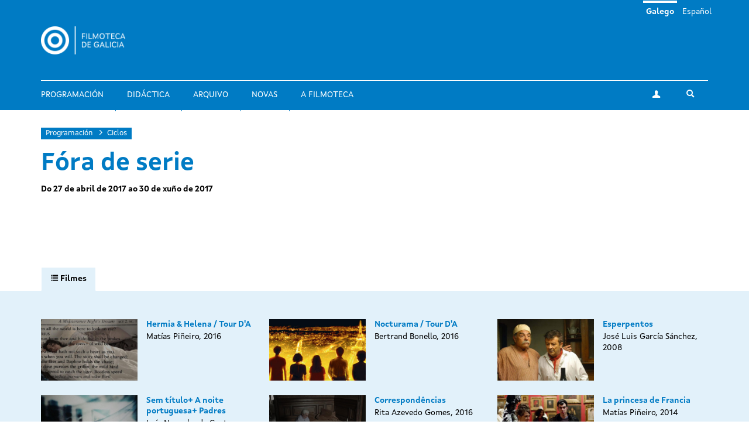

--- FILE ---
content_type: text/html; charset=utf-8
request_url: https://filmotecadegalicia.xunta.gal/gl/programacion/ciclos/fora-de-serie-81
body_size: 6476
content:
<!DOCTYPE html>
<html lang="gl" dir="ltr"
  xmlns:og="https://ogp.me/ns#">
<head>
  <link rel="profile" href="http://www.w3.org/1999/xhtml/vocab" />
  <meta name="viewport" content="width=device-width, initial-scale=1.0">
  <meta http-equiv="Content-Type" content="text/html; charset=utf-8" />
<link rel="shortcut icon" href="https://filmotecadegalicia.xunta.gal/sites/w_pcgai/themes/cgai/favicon.ico" type="image/vnd.microsoft.icon" />
<meta content="#007bc4" name="theme-color" />
<meta name="generator" content="Drupal 7 (https://www.drupal.org)" />
<link rel="canonical" href="https://filmotecadegalicia.xunta.gal/gl/programacion/ciclos/fora-de-serie-81" />
<link rel="shortlink" href="https://filmotecadegalicia.xunta.gal/gl/node/15816" />
<meta property="og:site_name" content="Filmoteca de Galicia" />
<meta property="og:type" content="article" />
<meta property="og:url" content="https://filmotecadegalicia.xunta.gal/gl/programacion/ciclos/fora-de-serie-81" />
<meta property="og:title" content="Fóra de serie" />
<meta property="og:updated_time" content="2018-02-05T19:55:38+01:00" />
<meta property="article:published_time" content="2018-02-01T20:57:51+01:00" />
<meta property="article:modified_time" content="2018-02-05T19:55:38+01:00" />
<meta name="dcterms.title" content="Fóra de serie" />
<meta name="dcterms.creator" content="programacion.cgai" />
<meta name="dcterms.date" content="2018-02-01T20:57+01:00" />
<meta name="dcterms.type" content="Text" />
<meta name="dcterms.format" content="text/html" />
<meta name="dcterms.identifier" content="https://filmotecadegalicia.xunta.gal/gl/programacion/ciclos/fora-de-serie-81" />
<meta name="dcterms.language" content="gl" />
<meta name="dcterms.modified" content="2018-02-05T19:55+01:00" />
  <title>Fóra de serie | Filmoteca de Galicia</title>
  <link type="text/css" rel="stylesheet" href="https://filmotecadegalicia.xunta.gal/sites/w_pcgai/files/css/css_lQaZfjVpwP_oGNqdtWCSpJT1EMqXdMiU84ekLLxQnc4.css" media="all" />
<link type="text/css" rel="stylesheet" href="https://filmotecadegalicia.xunta.gal/sites/w_pcgai/files/css/css_oO0iBI7lY92TMVc_Yz3XprjsodDG9yMAHnHcKZncYE8.css" media="all" />
<link type="text/css" rel="stylesheet" href="https://filmotecadegalicia.xunta.gal/sites/w_pcgai/files/css/css_GIYqnQwd6SvilCWWr-Jgi69115yoFrPABQalJ8Tf5o8.css" media="all" />

<!--[if lte IE 9]>
<link type="text/css" rel="stylesheet" href="https://filmotecadegalicia.xunta.gal/sites/w_pcgai/files/css/css_ImwRxy1lxopxoBEEy7kxR3zonHI9n-ue85JAl2xPBWI.css" media="all" />
<![endif]-->
<link type="text/css" rel="stylesheet" href="https://filmotecadegalicia.xunta.gal/sites/w_pcgai/files/css/css_usA0nC0PDeZyG4mwc1dWqi6MlT1Aaea0LYlhkJeUVEw.css" media="all" />
  <script src="https://filmotecadegalicia.xunta.gal/sites/w_pcgai/files/js/js_xXXlCzxGJGu56t7d4O7pBXhw0UYdXOds7Y-fDzZj7Uc.js"></script>
<script src="https://filmotecadegalicia.xunta.gal/sites/w_pcgai/files/js/js_s5koNMBdK4BqfHyHNPWCXIL2zD0jFcPyejDZsryApj0.js"></script>
<script>document.createElement( "picture" );</script>
<script src="https://filmotecadegalicia.xunta.gal/sites/w_pcgai/files/js/js_VWrjRjr7_IX7rRJ6JFLfVMwH3bTLkur-K_lsFccWZWk.js"></script>
<script>(function(i,s,o,g,r,a,m){i["GoogleAnalyticsObject"]=r;i[r]=i[r]||function(){(i[r].q=i[r].q||[]).push(arguments)},i[r].l=1*new Date();a=s.createElement(o),m=s.getElementsByTagName(o)[0];a.async=1;a.src=g;m.parentNode.insertBefore(a,m)})(window,document,"script","https://www.google-analytics.com/analytics.js","ga");ga("create", "UA-48436752-10", {"cookieDomain":"auto"});ga("set", "anonymizeIp", true);ga("send", "pageview");</script>
<script src="https://filmotecadegalicia.xunta.gal/sites/w_pcgai/files/js/js_Xg7CwizaObLn0zBOskWaQKuRU0uXogxxoHbwTX9LRoU.js"></script>
<script>jQuery.extend(Drupal.settings, {"basePath":"\/","pathPrefix":"gl\/","setHasJsCookie":0,"ajaxPageState":{"theme":"cgai","theme_token":"EaxqIMchR8IK9FR-a1a3PIDoCMhEtBLk7G-nkx7Dnug","js":{"sites\/w_pcgai\/modules\/contrib\/picture\/picturefill2\/picturefill.min.js":1,"sites\/w_pcgai\/modules\/contrib\/picture\/picture.min.js":1,"sites\/all\/themes\/contrib\/bootstrap\/js\/bootstrap.js":1,"https:\/\/filmotecadegalicia.xunta.gal\/sites\/w_pcgai\/files\/google_tag\/contedor_principal\/google_tag.script.js":1,"sites\/all\/modules\/contrib\/jquery_update\/replace\/jquery\/1.10\/jquery.min.js":1,"misc\/jquery-extend-3.4.0.js":1,"misc\/jquery-html-prefilter-3.5.0-backport.js":1,"misc\/jquery.once.js":1,"misc\/drupal.js":1,"0":1,"public:\/\/languages\/gl_H1kRzRhv0iJC3o7RYMpo1Ew21h5FmPHcvq2kKuqNtv8.js":1,"sites\/w_pcgai\/modules\/contrib\/custom_search\/js\/custom_search.js":1,"sites\/all\/modules\/contrib\/google_analytics\/googleanalytics.js":1,"1":1,"sites\/w_pcgai\/themes\/cgai\/build\/main.js":1},"css":{"modules\/system\/system.base.css":1,"sites\/w_pcgai\/modules\/contrib\/date\/date_api\/date.css":1,"sites\/w_pcgai\/modules\/contrib\/date\/date_popup\/themes\/datepicker.1.7.css":1,"modules\/field\/theme\/field.css":1,"sites\/w_pcgai\/modules\/contrib\/logintoboggan\/logintoboggan.css":1,"modules\/node\/node.css":1,"sites\/w_pcgai\/modules\/contrib\/picture\/picture_wysiwyg.css":1,"sites\/all\/modules\/contrib\/views\/css\/views.css":1,"sites\/all\/modules\/contrib\/ckeditor\/css\/ckeditor.css":1,"sites\/all\/modules\/contrib\/ctools\/css\/ctools.css":1,"modules\/locale\/locale.css":1,"sites\/w_pcgai\/modules\/contrib\/custom_search\/custom_search.css":1,"sites\/w_pcgai\/files\/css\/follow.css":1,"sites\/w_pcgai\/themes\/cgai\/build\/app-ie.css":1,"sites\/w_pcgai\/themes\/cgai\/build\/fonts\/merriweather.css":1,"sites\/w_pcgai\/themes\/cgai\/build\/fonts\/montserrat.css":1,"sites\/w_pcgai\/themes\/cgai\/build\/fonts\/opensans.css":1,"sites\/w_pcgai\/themes\/cgai\/build\/fonts\/xuntasans.css":1,"sites\/w_pcgai\/themes\/cgai\/build\/app.css":1}},"contact":{"marker_image":"\/sites\/w_pcgai\/themes\/cgai\/assets\/img\/marker.png","marker_location":{"lat":"43.3678223","lng":"-8.4069563","zoom":"13"}},"custom_search":{"form_target":"_self","solr":0},"better_exposed_filters":{"views":{"other_contents":{"displays":{"block_6":{"filters":[]},"block_3":{"filters":[]}}}}},"googleanalytics":{"trackOutbound":1,"trackMailto":1,"trackDownload":1,"trackDownloadExtensions":"7z|aac|arc|arj|asf|asx|avi|bin|csv|doc(x|m)?|dot(x|m)?|exe|flv|gif|gz|gzip|hqx|jar|jpe?g|js|mp(2|3|4|e?g)|mov(ie)?|msi|msp|pdf|phps|png|ppt(x|m)?|pot(x|m)?|pps(x|m)?|ppam|sld(x|m)?|thmx|qtm?|ra(m|r)?|sea|sit|tar|tgz|torrent|txt|wav|wma|wmv|wpd|xls(x|m|b)?|xlt(x|m)|xlam|xml|z|zip"},"urlIsAjaxTrusted":{"\/gl\/programacion\/ciclos\/fora-de-serie-81":true},"bootstrap":{"anchorsFix":"0","anchorsSmoothScrolling":"0","formHasError":1,"popoverEnabled":0,"popoverOptions":{"animation":1,"html":0,"placement":"right","selector":"","trigger":"click","triggerAutoclose":1,"title":"","content":"","delay":0,"container":"body"},"tooltipEnabled":0,"tooltipOptions":{"animation":1,"html":0,"placement":"auto left","selector":"","trigger":"hover focus","delay":0,"container":"body"}}});</script>
</head>
<body class="html not-front not-logged-in no-sidebars page-node page-node- page-node-15816 node-type-filmseries i18n-gl context-filmeseries context-filmseries_detail">
  <div class="region region-page-top">
    <noscript aria-hidden="true"><iframe src="https://www.googletagmanager.com/ns.html?id=GTM-PR8H5D3" height="0" width="0" style="display:none;visibility:hidden"></iframe></noscript>
  </div>
<header class="navbar navbar-default">
  <a class="sr-only sr-only-focusable skip-to-content" href="#main-content">Ir o contido principal</a>
  <div class="container">
    <div class="navbar-header">
      <button type="button" class="navbar-toggle collapsed" data-toggle="collapse" data-target="#navbar-collapse" aria-expanded="false">
        <span class="sr-only">Toggle navigation</span>
        <span class="icon-bar"></span>
        <span class="icon-bar"></span>
        <span class="icon-bar"></span>
      </button>

      <div class="navbar-brand">
        <a href="/gl">
                      <img src="https://filmotecadegalicia.xunta.gal/sites/w_pcgai/files/logos/filmoteca_de_galicia_branco_xs.png" alt="Inicio" class="logo-xs">
                                <img src="https://filmotecadegalicia.xunta.gal/sites/w_pcgai/files/logos/filmoteca_de_galicia_branco.png" alt="Inicio" class="logo-lg">
                  </a>
      </div>
    </div>

    <div class="collapse navbar-collapse" id="navbar-collapse">
      <nav class="nav navbar-nav">
        <ul class="nav navbar-nav navbar-main"><li><a href="/gl/programacion">Programación</a></li>
<li><a href="/gl/didactica">Didáctica</a></li>
<li><a href="/gl/arquivo">Arquivo</a></li>
<li><a href="/gl/novas" title="">Novas</a></li>
<li><a href="/gl/filmoteca-de-galicia">A Filmoteca</a></li>
</ul><span class="navbar-nav-actions"><a href="/gl/user" class="btn btn-default btn-profile"><span class="icon-icon-user" aria-hidden="true"></span><span class="sr-only">A miña conta</span></a><span class="navbar-lang"><a href="/gl/programacion/ciclos/fora-de-serie-81" class="btn btn-link active" lang="gl">Galego</a>&nbsp;<a href="/es/programacion/ciclos/fora-de-serie-53" class="btn btn-link" lang="es">Español</a>&nbsp;</span><button type="button" class="btn btn-link navbar-toggle-search" data-toggle="collapse" data-target="#navbar-search-form" aria-expanded="false">
  <span class="icon-icon-search" aria-hidden="true"></span>
  <span class="sr-only">Toggle search</span>
</button>
<div class="navbar-search-form collapse" id="navbar-search-form">
  <form class="search-form form-search content-search input-group" role="search" action="/gl/programacion/ciclos/fora-de-serie-81" method="post" id="search-block-form" accept-charset="UTF-8"><input type="hidden" name="form_id" value="search_block_form" />
<input type="hidden" name="form_build_id" value="form-hKEM_m1n0NMo8vBtuycJvfflOi4WmQ77PhcunxQmfNA" />

  <label class="sr-only" for="search_block_form">Buscar</label>
  <input type="text" name="search_block_form" class="form-control" placeholder="Buscar" id="search_block_form">
  <span class="input-group-btn">
    <button class="btn btn-primary search-form-submit" type="submit">
      <span class="icon-icon-search" aria-hidden="true"></span>
      <span class="sr-only">Buscar</span>
    </button>
  </span>



</form></div>
</span>      </nav>
    </div>
  </div>
</header>


  
<main id="main-content">
  <article id="node-15816"
         class="page-season node node-filmseries node-full clearfix">
  
  <div class="container">
    <div class="page-season-main-content has-not-header">
      <div class="page-season-content">
        <ol class="breadcrumb">
          <li><a href="/gl/programacion">Programación</a></li>
          <li><a href="/gl/programacion/ciclos">Ciclos</a></li>
        </ol>
        <h1 class="page-season-title">Fóra de serie</h1>
                  <p class="page-season-subtitle">
                  Do 27 de abril de 2017 ao 30 de xuño de 2017            </p>
                <div class="page-season-description js-read-more">
          <div class="field field-name-body field-type-text-with-summary field-label-hidden">
          </div>
          <a href="#" class="more">Ler máis</a>
          <a href="#" class="less">Pechar</a>
        </div>
              </div>
      <div class="page-season-media">
              </div>
    </div>
  </div>

      <div class="page-season-scheduling-content js-nav-tabs">
      <div class="container">
        <ul class="nav nav-tabs" role="tablist">
          <li class="active" role="presentation">
            <a href="#films-tab-content" id="films-tab" role="tab" data-toggle="tab" aria-controls="films-tab-content" aria-expanded="true">
              <span class="icon-icon-data" aria-hidden="true"></span>
              <span class="hidden-xs">Filmes</span>
            </a>
          </li>
                  </ul>
      </div>
      <div class="tab-content">
        <div id="films-tab-content" class="tab-pane fade active in" role="tabpanel">
          <div class="container">
            <div class="row">
                              <div class="col-md-4 marchHeight">
                  <article id="film-19158"
         class="film matchHeight node node-filmseries-program-legacy node-teaser">
  <a href="/gl/hermia-helena-tour-da" class="film-media">
      <img class="img-responsive" src="https://filmotecadegalicia.xunta.gal/sites/w_pcgai/files/styles/large/public/programacion_3756.jpg?itok=n77uTh08" width="768" height="488" alt="Hermia &amp; Helena / Tour D&#039;A" title="Hermia &amp; Helena / Tour D&#039;A" />  </a>

  <div class="film-content">
    <h3 class="film-title">
      <a href="/gl/hermia-helena-tour-da">
        Hermia &amp; Helena / Tour D&#039;A      </a>
    </h3>

    <div class="film-desc">
      <div class="field field-name-field-subtitle field-type-text field-label-hidden">
        Matías Piñeiro, 2016  </div>
                </div>
  </div>
</article>
                </div>
                              <div class="col-md-4 marchHeight">
                  <article id="film-19159"
         class="film matchHeight node node-filmseries-program-legacy node-teaser">
  <a href="/gl/nocturama-tour-da" class="film-media">
      <img class="img-responsive" src="https://filmotecadegalicia.xunta.gal/sites/w_pcgai/files/styles/large/public/programacion_3795.jpg?itok=avylT0jk" width="768" height="488" alt="Nocturama / Tour D&#039;A" title="Nocturama / Tour D&#039;A" />  </a>

  <div class="film-content">
    <h3 class="film-title">
      <a href="/gl/nocturama-tour-da">
        Nocturama / Tour D&#039;A      </a>
    </h3>

    <div class="film-desc">
      <div class="field field-name-field-subtitle field-type-text field-label-hidden">
        Bertrand Bonello, 2016  </div>
                </div>
  </div>
</article>
                </div>
                              <div class="col-md-4 marchHeight">
                  <article id="film-19160"
         class="film matchHeight node node-filmseries-program-legacy node-teaser">
  <a href="/gl/esperpentos" class="film-media">
      <img class="img-responsive" src="https://filmotecadegalicia.xunta.gal/sites/w_pcgai/files/styles/large/public/programacion_3758.jpg?itok=Q6CJp4Qc" width="768" height="488" alt="Esperpentos" title="Esperpentos" />  </a>

  <div class="film-content">
    <h3 class="film-title">
      <a href="/gl/esperpentos">
        Esperpentos      </a>
    </h3>

    <div class="film-desc">
      <div class="field field-name-field-subtitle field-type-text field-label-hidden">
        José Luis García Sánchez, 2008  </div>
                </div>
  </div>
</article>
                </div>
                              <div class="col-md-4 marchHeight">
                  <article id="film-19161"
         class="film matchHeight node node-filmseries-program-legacy node-teaser">
  <a href="/gl/sem-titulo-noite-portuguesa-padres" class="film-media">
      <img class="img-responsive" src="https://filmotecadegalicia.xunta.gal/sites/w_pcgai/files/styles/large/public/programacion_3759.jpg?itok=rJv3tKSL" width="768" height="488" alt="Sem título+ A noite portuguesa+ Padres" title="Sem título+ A noite portuguesa+ Padres" />  </a>

  <div class="film-content">
    <h3 class="film-title">
      <a href="/gl/sem-titulo-noite-portuguesa-padres">
        Sem título+ A noite portuguesa+ Padres      </a>
    </h3>

    <div class="film-desc">
      <div class="field field-name-field-subtitle field-type-text field-label-hidden">
        Luís Noronha da Costa, 1972-1975  </div>
                </div>
  </div>
</article>
                </div>
                              <div class="col-md-4 marchHeight">
                  <article id="film-19163"
         class="film matchHeight node node-filmseries-program-legacy node-teaser">
  <a href="/gl/correspondencias" class="film-media">
      <img class="img-responsive" src="https://filmotecadegalicia.xunta.gal/sites/w_pcgai/files/styles/large/public/correspondenciasstill2.jpg?itok=OY8PnDhM" width="768" height="488" alt="Correspondências" />  </a>

  <div class="film-content">
    <h3 class="film-title">
      <a href="/gl/correspondencias">
        Correspondências      </a>
    </h3>

    <div class="film-desc">
      <div class="field field-name-field-subtitle field-type-text field-label-hidden">
        Rita Azevedo Gomes, 2016  </div>
                </div>
  </div>
</article>
                </div>
                              <div class="col-md-4 marchHeight">
                  <article id="film-19162"
         class="film matchHeight node node-filmseries-program-legacy node-teaser">
  <a href="/gl/la-princesa-de-francia" class="film-media">
      <img class="img-responsive" src="https://filmotecadegalicia.xunta.gal/sites/w_pcgai/files/styles/large/public/programacion_3761.jpg?itok=IklS08vH" width="768" height="488" alt="La princesa de Francia" title="La princesa de Francia" />  </a>

  <div class="film-content">
    <h3 class="film-title">
      <a href="/gl/la-princesa-de-francia">
        La princesa de Francia      </a>
    </h3>

    <div class="film-desc">
      <div class="field field-name-field-subtitle field-type-text field-label-hidden">
        Matías Piñeiro, 2014  </div>
                </div>
  </div>
</article>
                </div>
                              <div class="col-md-4 marchHeight">
                  <article id="film-19164"
         class="film matchHeight node node-filmseries-program-legacy node-teaser">
  <a href="/gl/berberian-sound-studio" class="film-media">
      <img class="img-responsive" src="https://filmotecadegalicia.xunta.gal/sites/w_pcgai/files/styles/large/public/programacion_3762.jpeg?itok=rJY60Ffl" width="768" height="488" alt="Berberian Sound Studio" title="Berberian Sound Studio" />  </a>

  <div class="film-content">
    <h3 class="film-title">
      <a href="/gl/berberian-sound-studio">
        Berberian Sound Studio      </a>
    </h3>

    <div class="film-desc">
      <div class="field field-name-field-subtitle field-type-text field-label-hidden">
        Peter Strickland, 2012  </div>
                </div>
  </div>
</article>
                </div>
                              <div class="col-md-4 marchHeight">
                  <article id="film-19165"
         class="film matchHeight node node-filmseries-program-legacy node-teaser">
  <a href="/gl/duke-burgundy" class="film-media">
      <img class="img-responsive" src="https://filmotecadegalicia.xunta.gal/sites/w_pcgai/files/styles/large/public/programacion_3763.jpg?itok=EJV_W9vV" width="768" height="488" alt="The Duke of Burgundy" title="The Duke of Burgundy" />  </a>

  <div class="film-content">
    <h3 class="film-title">
      <a href="/gl/duke-burgundy">
        The Duke of Burgundy      </a>
    </h3>

    <div class="film-desc">
      <div class="field field-name-field-subtitle field-type-text field-label-hidden">
        Peter Strickland, 2014  </div>
                </div>
  </div>
</article>
                </div>
                          </div>
          </div>
        </div>

              </div>
    </div>
  </article>

      <section class="postscript-top">
        <div class="region region-postscript-top">
    <section id="block-cgai-blocks-other-contents-filmserie"
         class="block-cgai_blocks-other_contents_filmserie block block-cgai-blocks clearfix">

        <div class="block-content">
    <aside class="panel panel-primary related-content mb is-related-content">
  <div class="container">
    <div class="panel-heading">
      <h3 class="panel-title">
        <span class="icon-icon-cgai" aria-hidden="true"></span>
        Outros contidos      </h3>
    </div>
  </div>
  <div class="panel-body">
    <div class="container">
      <div class="row">
        <div class="col-md-6">
         <section id="block-views-other-contents-block-6"
         class="block-views-other_contents-block_6 block block-views clearfix">

        <div class="block-content">
      <div class="view-content">
      <div class="views-row views-row-1 views-row-odd views-row-first views-row-last">
    <article class="season">
  <a href="/gl/programacion/ciclos/filmotecas-presentan" class="season-media">
      <img class="img-responsive" src="https://filmotecadegalicia.xunta.gal/sites/w_pcgai/files/styles/large/public/arquivo_0.jpg?itok=zMIz4xL4" width="768" height="488" alt="As Filmotecas presentan..." />  </a>
  <div class="season-content matchHeightContent">
    <p class="content-type">Ciclo</p>
    <h3 class="season-title">
      <a href="/gl/programacion/ciclos/filmotecas-presentan">As Filmotecas presentan...</a>
    </h3>
    <div class="season-desc">
      <div class="field field-name-body field-type-text-with-summary field-label-hidden">
        <p> </p>  </div>
    </div>
  </div>
</article>
  </div>
  </div>

  </div>
</section>
        </div>
        <div class="col-md-6">
          <section id="block-views-other-contents-block-3"
         class="block-views-other_contents-block_3 block block-views clearfix">

        <div class="block-content">
      <div class="view-content">
      <div class="views-row views-row-1 views-row-odd views-row-first views-row-last">
    <article class="post">
  <a href="/gl/novas/filmoteca-de-galicia-estrea-peliculas-do-programa-pedagoxico-cinema-en-curso-realizadas-por-44" class="post-media">
      <img class="img-responsive" src="https://filmotecadegalicia.xunta.gal/sites/w_pcgai/files/styles/large/public/cinema-en-curso-20-25-03.jpeg?itok=4zAAZGNr" width="768" height="488" alt="A Filmoteca de Galicia estrea as películas do programa pedagóxico ‘Cinema en curso’ realizadas por 44 estudantes de tres centros de ensino" />  </a>
  <div class="post-content">
    <p class="content-type">
              Novas          </p>
    <h3 class="post-title">
      <a href="/gl/novas/filmoteca-de-galicia-estrea-peliculas-do-programa-pedagoxico-cinema-en-curso-realizadas-por-44">A Filmoteca de Galicia estrea as películas do programa pedagóxico ‘Cinema en curso’ realizadas por 44 estudantes de tres centros de ensino</a>
    </h3>
    <div class="post-desc">
      <div class="field field-name-body field-type-text-with-summary field-label-hidden">
        <p>A Filmoteca de Galicia recibiu esta mañá na súa sede da Coruña o alumnado dos tres colexios galeg</p>  </div>
    </div>
  </div>
</article>
  </div>
  </div>

  </div>
</section>

        </div>
      </div>
    </div>
  </div>
</aside>
  </div>
</section>
  </div>
    </section>
  </main>

<footer class="footer">
  <div class="container">
    <div class="wrapper">
      
      <div class="footer-contact">
          <div class="region region-footer-third">
    <section id="block-block-1"
         class="block-custom-contacto block block-block clearfix">

        <div class="block-content">
    <p><strong>Filmoteca de Galicia</strong><br />
Rúa Durán Loriga, 10 baixo<br />
15003 A Coruña<br /><a href="tel:+34 881 881 260">+34 881 881 260</a><br /><a href="mailto:filmotecadegalicia@xunta.gal">filmotecadegalicia@xunta.gal</a></p>
  </div>
</section>
<section id="block-menu-menu-footer-newsletter"
         class="block-menu-menu-footer-newsletter block block-menu clearfix">

        <div class="block-content">
    <ul class="nav-items"><li><a href="/gl/boletin-de-novidades" title="">Boletín de novidades</a></li>
</ul>  </div>
</section>
<section id="block-cgai-blocks-follow"
         class="block-cgai_blocks-follow block block-cgai-blocks clearfix">

        <div class="block-content">
    <ul class="social-links"><li><a href="https://www.facebook.com/filmotecadegalicia/" class="btn btn-default btn-circular"><span class="icon-icon-facebook" aria-hidden="true"></span><span class="sr-only">facebook</span></a><li><a href="https://www.instagram.com/filmoteca_galicia/" class="btn btn-default btn-circular"><span class="icon-icon-instagram" aria-hidden="true"></span><span class="sr-only">instagram</span></a><li><a href="https://twitter.com/filmotecagal" class="btn btn-default btn-circular"><span class="icon-icon-twitter" aria-hidden="true"></span><span class="sr-only">twitter</span></a><li><a href="https://vimeo.com/cgai" class="btn btn-default btn-circular"><span class="icon-icon-vimeo" aria-hidden="true"></span><span class="sr-only">vimeo</span></a></ul>  </div>
</section>
  </div>
      </div>

      <div class="footer-menu">
          <div class="region region-footer-fourth">
    <div class="footer-nav">
  <ul class="nav-items"><li><a href="/gl/programacion" title="">Programación</a></li>
<li><a href="/gl/didactica" title="">Didáctica</a></li>
<li><a href="/gl/arquivo" title="">Arquivo</a></li>
<li><a href="/gl/novas" title="">Novas</a></li>
<li><a href="/gl/biblioteca" title="">Biblioteca</a></li>
<li><a href="/gl/publicacions" title="">Publicacións</a></li>
<li><a href="/gl/exposicions" title="">Exposicións</a></li>
<li><a href="/gl/cursos" title="">Cursos e seminarios</a></li>
<li><a href="/gl/emprestito" title="">Empréstito</a></li>
<li><a href="/gl/filmoteca-de-galicia" title="">Sobre a Filmoteca</a></li>
<li><a href="/gl/horario">Horarios e prezos</a></li>
</ul></div>
  </div>
      </div>

          </div>
  </div>

  <div class="institution-footer">
    <div class="container">
      <div class="wrapper">
        <div class="institution-footer-left">
                      <a href="https://www.xunta.gal/portada" class="logo-primary">
              <img class="img-responsive" src="https://filmotecadegalicia.xunta.gal/sites/w_pcgai/files/logos/marca-negativo.svg" alt="Xunta de Galicia" />
            </a>
                  </div>
        <div class="institution-footer-menu">
            <div class="region region-footer-first">
    <section id="block-block-2"
         class="block-custom-footer-license block block-block clearfix">

        <div class="block-content">
    <p>cc Xunta de Galicia. Información mantida e publicada na internet pola Filmoteca de Galicia.</p>
  </div>
</section>
<section id="block-menu-menu-footer-legal"
         class="block-menu-menu-footer-legal block block-menu clearfix">

        <div class="block-content">
    <ul class="nav-items"><li><a href="https://www.xunta.gal/sistemaintegrado-de-atencion-a-cidadania" title="">Atención á cidadanía</a></li>
<li><a href="/gl/declaracion-de-accesibilidade" title="">Accesibilidade</a></li>
<li><a href="/gl/aviso-legal" title="">Aviso legal</a></li>
<li><a href="/gl/mapa-do-portal" title="">Mapa do portal</a></li>
</ul>  </div>
</section>
  </div>
        </div>
      </div>
    </div>
  </div>
</footer>
<script src="https://filmotecadegalicia.xunta.gal/sites/w_pcgai/files/js/js_7Ukqb3ierdBEL0eowfOKzTkNu-Le97OPm-UqTS5NENU.js"></script>
<script src="https://filmotecadegalicia.xunta.gal/sites/w_pcgai/files/js/js_MRdvkC2u4oGsp5wVxBG1pGV5NrCPW3mssHxIn6G9tGE.js"></script>
</body>
</html>
